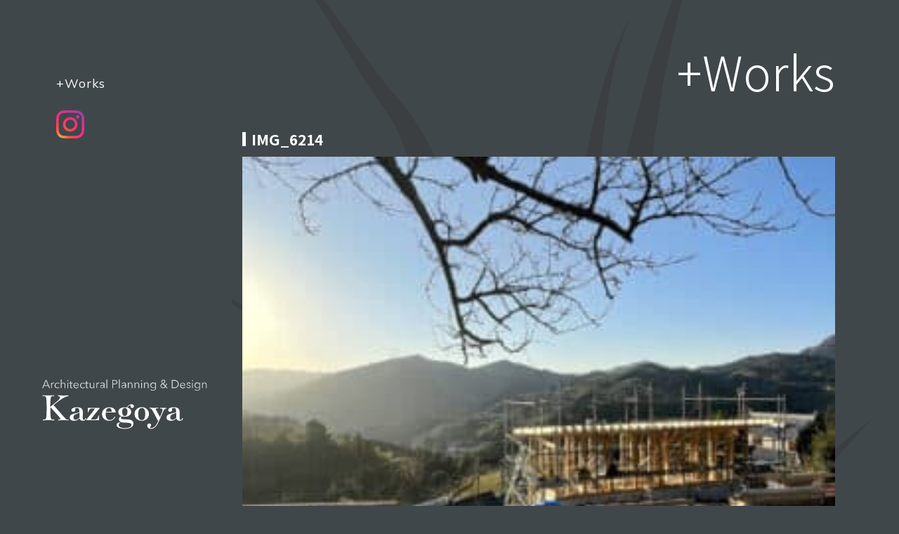

--- FILE ---
content_type: text/html; charset=UTF-8
request_url: https://kazegoya.net/koya-house/img_6214-2/
body_size: 7246
content:
<!DOCTYPE html>
<html lang="ja">
<head>
<meta charset="UTF-8">

	<meta charset="utf-8">
	<meta name="author" content="pixelhint.com">
	<meta name="description" content="できるだけ自然なものを使い、どこか懐かしく、気持ちの良い空間を設計したいと考えています。それぞれの想いを丁寧に汲み取り、できあがった時も、それから使いはじめてからも、満足していただける場所づくりをお手伝いさせていただきます。"/>
	<meta name="viewport" content="width=device-width, initial-scale=1.0, minimum-scale=1.0" />
		<link rel="stylesheet" href="https://kazegoya.net/wp-content/themes/kazegoya_theme/css/style_sub.css?v=20260118205303" type="text/css" />
	<link rel="shortcut icon" href="https://kazegoya.net/wp-content/themes/kazegoya_theme/img/favicon.ico">
<!-- Global site tag (gtag.js) - Google Analytics -->
<script async src="https://www.googletagmanager.com/gtag/js?id=UA-155740438-1"></script>
<script>
  window.dataLayer = window.dataLayer || [];
  function gtag(){dataLayer.push(arguments);}
  gtag('js', new Date());

  gtag('config', 'UA-155740438-1');
</script>
		<style>img:is([sizes="auto" i], [sizes^="auto," i]) { contain-intrinsic-size: 3000px 1500px }</style>
	
		<!-- All in One SEO 4.9.3 - aioseo.com -->
		<title>IMG_6214 | 建築デザイン室 Kazegoya｜愛媛県松山市の設計事務所 ｜フリーランス の女性設計士</title>
	<meta name="robots" content="max-image-preview:large" />
	<meta name="author" content="kazegoya"/>
	<link rel="canonical" href="https://kazegoya.net/koya-house/img_6214-2/" />
	<meta name="generator" content="All in One SEO (AIOSEO) 4.9.3" />
		<script type="application/ld+json" class="aioseo-schema">
			{"@context":"https:\/\/schema.org","@graph":[{"@type":"BreadcrumbList","@id":"https:\/\/kazegoya.net\/koya-house\/img_6214-2\/#breadcrumblist","itemListElement":[{"@type":"ListItem","@id":"https:\/\/kazegoya.net#listItem","position":1,"name":"\u30db\u30fc\u30e0","item":"https:\/\/kazegoya.net","nextItem":{"@type":"ListItem","@id":"https:\/\/kazegoya.net\/koya-house\/img_6214-2\/#listItem","name":"IMG_6214"}},{"@type":"ListItem","@id":"https:\/\/kazegoya.net\/koya-house\/img_6214-2\/#listItem","position":2,"name":"IMG_6214","previousItem":{"@type":"ListItem","@id":"https:\/\/kazegoya.net#listItem","name":"\u30db\u30fc\u30e0"}}]},{"@type":"ItemPage","@id":"https:\/\/kazegoya.net\/koya-house\/img_6214-2\/#itempage","url":"https:\/\/kazegoya.net\/koya-house\/img_6214-2\/","name":"IMG_6214 | \u5efa\u7bc9\u30c7\u30b6\u30a4\u30f3\u5ba4 Kazegoya\uff5c\u611b\u5a9b\u770c\u677e\u5c71\u5e02\u306e\u8a2d\u8a08\u4e8b\u52d9\u6240 \uff5c\u30d5\u30ea\u30fc\u30e9\u30f3\u30b9 \u306e\u5973\u6027\u8a2d\u8a08\u58eb","inLanguage":"ja","isPartOf":{"@id":"https:\/\/kazegoya.net\/#website"},"breadcrumb":{"@id":"https:\/\/kazegoya.net\/koya-house\/img_6214-2\/#breadcrumblist"},"author":{"@id":"https:\/\/kazegoya.net\/author\/kazegoya\/#author"},"creator":{"@id":"https:\/\/kazegoya.net\/author\/kazegoya\/#author"},"datePublished":"2023-01-15T12:23:37+09:00","dateModified":"2023-01-15T12:23:37+09:00"},{"@type":"Organization","@id":"https:\/\/kazegoya.net\/#organization","name":"\u5efa\u7bc9\u30c7\u30b6\u30a4\u30f3\u5ba4 Kazegoya\uff5c\u611b\u5a9b\u770c\u677e\u5c71\u5e02\u306e\u8a2d\u8a08\u4e8b\u52d9\u6240 \uff5c\u30d5\u30ea\u30fc\u30e9\u30f3\u30b9 \u306e\u5973\u6027\u8a2d\u8a08\u58eb","description":"\u611f\u52d5\u306e\u3042\u308b\u697d\u3057\u3044\u8a2d\u8a08\u3092\u5fc3\u639b\u3051\u3001\u8c4a\u304b\u3067\u7f8e\u3057\u3044 \u305d\u308c\u305e\u308c\u306e\u751f\u6d3b\u306b\u5408\u3063\u305f\u7a7a\u9593\u3065\u304f\u308a\u3092\u3054\u63d0\u6848\u3044\u305f\u3057\u307e\u3059\u3002","url":"https:\/\/kazegoya.net\/"},{"@type":"Person","@id":"https:\/\/kazegoya.net\/author\/kazegoya\/#author","url":"https:\/\/kazegoya.net\/author\/kazegoya\/","name":"kazegoya","image":{"@type":"ImageObject","@id":"https:\/\/kazegoya.net\/koya-house\/img_6214-2\/#authorImage","url":"https:\/\/secure.gravatar.com\/avatar\/111899b0014b63b389af99a6e23fabbe?s=96&d=mm&r=g","width":96,"height":96,"caption":"kazegoya"}},{"@type":"WebSite","@id":"https:\/\/kazegoya.net\/#website","url":"https:\/\/kazegoya.net\/","name":"\u5efa\u7bc9\u30c7\u30b6\u30a4\u30f3\u5ba4 Kazegoya\uff5c\u611b\u5a9b\u770c\u677e\u5c71\u5e02\u306e\u8a2d\u8a08\u4e8b\u52d9\u6240 \uff5c\u30d5\u30ea\u30fc\u30e9\u30f3\u30b9 \u306e\u5973\u6027\u8a2d\u8a08\u58eb","description":"\u611f\u52d5\u306e\u3042\u308b\u697d\u3057\u3044\u8a2d\u8a08\u3092\u5fc3\u639b\u3051\u3001\u8c4a\u304b\u3067\u7f8e\u3057\u3044 \u305d\u308c\u305e\u308c\u306e\u751f\u6d3b\u306b\u5408\u3063\u305f\u7a7a\u9593\u3065\u304f\u308a\u3092\u3054\u63d0\u6848\u3044\u305f\u3057\u307e\u3059\u3002","inLanguage":"ja","publisher":{"@id":"https:\/\/kazegoya.net\/#organization"}}]}
		</script>
		<!-- All in One SEO -->

<link rel='dns-prefetch' href='//www.googletagmanager.com' />
<script type="text/javascript">
/* <![CDATA[ */
window._wpemojiSettings = {"baseUrl":"https:\/\/s.w.org\/images\/core\/emoji\/15.0.3\/72x72\/","ext":".png","svgUrl":"https:\/\/s.w.org\/images\/core\/emoji\/15.0.3\/svg\/","svgExt":".svg","source":{"concatemoji":"https:\/\/kazegoya.net\/wp-includes\/js\/wp-emoji-release.min.js?ver=7162f1d64163534daf1e37a11758c75c"}};
/*! This file is auto-generated */
!function(i,n){var o,s,e;function c(e){try{var t={supportTests:e,timestamp:(new Date).valueOf()};sessionStorage.setItem(o,JSON.stringify(t))}catch(e){}}function p(e,t,n){e.clearRect(0,0,e.canvas.width,e.canvas.height),e.fillText(t,0,0);var t=new Uint32Array(e.getImageData(0,0,e.canvas.width,e.canvas.height).data),r=(e.clearRect(0,0,e.canvas.width,e.canvas.height),e.fillText(n,0,0),new Uint32Array(e.getImageData(0,0,e.canvas.width,e.canvas.height).data));return t.every(function(e,t){return e===r[t]})}function u(e,t,n){switch(t){case"flag":return n(e,"\ud83c\udff3\ufe0f\u200d\u26a7\ufe0f","\ud83c\udff3\ufe0f\u200b\u26a7\ufe0f")?!1:!n(e,"\ud83c\uddfa\ud83c\uddf3","\ud83c\uddfa\u200b\ud83c\uddf3")&&!n(e,"\ud83c\udff4\udb40\udc67\udb40\udc62\udb40\udc65\udb40\udc6e\udb40\udc67\udb40\udc7f","\ud83c\udff4\u200b\udb40\udc67\u200b\udb40\udc62\u200b\udb40\udc65\u200b\udb40\udc6e\u200b\udb40\udc67\u200b\udb40\udc7f");case"emoji":return!n(e,"\ud83d\udc26\u200d\u2b1b","\ud83d\udc26\u200b\u2b1b")}return!1}function f(e,t,n){var r="undefined"!=typeof WorkerGlobalScope&&self instanceof WorkerGlobalScope?new OffscreenCanvas(300,150):i.createElement("canvas"),a=r.getContext("2d",{willReadFrequently:!0}),o=(a.textBaseline="top",a.font="600 32px Arial",{});return e.forEach(function(e){o[e]=t(a,e,n)}),o}function t(e){var t=i.createElement("script");t.src=e,t.defer=!0,i.head.appendChild(t)}"undefined"!=typeof Promise&&(o="wpEmojiSettingsSupports",s=["flag","emoji"],n.supports={everything:!0,everythingExceptFlag:!0},e=new Promise(function(e){i.addEventListener("DOMContentLoaded",e,{once:!0})}),new Promise(function(t){var n=function(){try{var e=JSON.parse(sessionStorage.getItem(o));if("object"==typeof e&&"number"==typeof e.timestamp&&(new Date).valueOf()<e.timestamp+604800&&"object"==typeof e.supportTests)return e.supportTests}catch(e){}return null}();if(!n){if("undefined"!=typeof Worker&&"undefined"!=typeof OffscreenCanvas&&"undefined"!=typeof URL&&URL.createObjectURL&&"undefined"!=typeof Blob)try{var e="postMessage("+f.toString()+"("+[JSON.stringify(s),u.toString(),p.toString()].join(",")+"));",r=new Blob([e],{type:"text/javascript"}),a=new Worker(URL.createObjectURL(r),{name:"wpTestEmojiSupports"});return void(a.onmessage=function(e){c(n=e.data),a.terminate(),t(n)})}catch(e){}c(n=f(s,u,p))}t(n)}).then(function(e){for(var t in e)n.supports[t]=e[t],n.supports.everything=n.supports.everything&&n.supports[t],"flag"!==t&&(n.supports.everythingExceptFlag=n.supports.everythingExceptFlag&&n.supports[t]);n.supports.everythingExceptFlag=n.supports.everythingExceptFlag&&!n.supports.flag,n.DOMReady=!1,n.readyCallback=function(){n.DOMReady=!0}}).then(function(){return e}).then(function(){var e;n.supports.everything||(n.readyCallback(),(e=n.source||{}).concatemoji?t(e.concatemoji):e.wpemoji&&e.twemoji&&(t(e.twemoji),t(e.wpemoji)))}))}((window,document),window._wpemojiSettings);
/* ]]> */
</script>
<style id='wp-emoji-styles-inline-css' type='text/css'>

	img.wp-smiley, img.emoji {
		display: inline !important;
		border: none !important;
		box-shadow: none !important;
		height: 1em !important;
		width: 1em !important;
		margin: 0 0.07em !important;
		vertical-align: -0.1em !important;
		background: none !important;
		padding: 0 !important;
	}
</style>
<link rel='stylesheet' id='wp-block-library-css' href='https://kazegoya.net/wp-includes/css/dist/block-library/style.min.css?ver=7162f1d64163534daf1e37a11758c75c' type='text/css' media='all' />
<link rel='stylesheet' id='aioseo/css/src/vue/standalone/blocks/table-of-contents/global.scss-css' href='https://kazegoya.net/wp-content/plugins/all-in-one-seo-pack/dist/Lite/assets/css/table-of-contents/global.e90f6d47.css?ver=4.9.3' type='text/css' media='all' />
<style id='classic-theme-styles-inline-css' type='text/css'>
/*! This file is auto-generated */
.wp-block-button__link{color:#fff;background-color:#32373c;border-radius:9999px;box-shadow:none;text-decoration:none;padding:calc(.667em + 2px) calc(1.333em + 2px);font-size:1.125em}.wp-block-file__button{background:#32373c;color:#fff;text-decoration:none}
</style>
<style id='global-styles-inline-css' type='text/css'>
:root{--wp--preset--aspect-ratio--square: 1;--wp--preset--aspect-ratio--4-3: 4/3;--wp--preset--aspect-ratio--3-4: 3/4;--wp--preset--aspect-ratio--3-2: 3/2;--wp--preset--aspect-ratio--2-3: 2/3;--wp--preset--aspect-ratio--16-9: 16/9;--wp--preset--aspect-ratio--9-16: 9/16;--wp--preset--color--black: #000000;--wp--preset--color--cyan-bluish-gray: #abb8c3;--wp--preset--color--white: #ffffff;--wp--preset--color--pale-pink: #f78da7;--wp--preset--color--vivid-red: #cf2e2e;--wp--preset--color--luminous-vivid-orange: #ff6900;--wp--preset--color--luminous-vivid-amber: #fcb900;--wp--preset--color--light-green-cyan: #7bdcb5;--wp--preset--color--vivid-green-cyan: #00d084;--wp--preset--color--pale-cyan-blue: #8ed1fc;--wp--preset--color--vivid-cyan-blue: #0693e3;--wp--preset--color--vivid-purple: #9b51e0;--wp--preset--gradient--vivid-cyan-blue-to-vivid-purple: linear-gradient(135deg,rgba(6,147,227,1) 0%,rgb(155,81,224) 100%);--wp--preset--gradient--light-green-cyan-to-vivid-green-cyan: linear-gradient(135deg,rgb(122,220,180) 0%,rgb(0,208,130) 100%);--wp--preset--gradient--luminous-vivid-amber-to-luminous-vivid-orange: linear-gradient(135deg,rgba(252,185,0,1) 0%,rgba(255,105,0,1) 100%);--wp--preset--gradient--luminous-vivid-orange-to-vivid-red: linear-gradient(135deg,rgba(255,105,0,1) 0%,rgb(207,46,46) 100%);--wp--preset--gradient--very-light-gray-to-cyan-bluish-gray: linear-gradient(135deg,rgb(238,238,238) 0%,rgb(169,184,195) 100%);--wp--preset--gradient--cool-to-warm-spectrum: linear-gradient(135deg,rgb(74,234,220) 0%,rgb(151,120,209) 20%,rgb(207,42,186) 40%,rgb(238,44,130) 60%,rgb(251,105,98) 80%,rgb(254,248,76) 100%);--wp--preset--gradient--blush-light-purple: linear-gradient(135deg,rgb(255,206,236) 0%,rgb(152,150,240) 100%);--wp--preset--gradient--blush-bordeaux: linear-gradient(135deg,rgb(254,205,165) 0%,rgb(254,45,45) 50%,rgb(107,0,62) 100%);--wp--preset--gradient--luminous-dusk: linear-gradient(135deg,rgb(255,203,112) 0%,rgb(199,81,192) 50%,rgb(65,88,208) 100%);--wp--preset--gradient--pale-ocean: linear-gradient(135deg,rgb(255,245,203) 0%,rgb(182,227,212) 50%,rgb(51,167,181) 100%);--wp--preset--gradient--electric-grass: linear-gradient(135deg,rgb(202,248,128) 0%,rgb(113,206,126) 100%);--wp--preset--gradient--midnight: linear-gradient(135deg,rgb(2,3,129) 0%,rgb(40,116,252) 100%);--wp--preset--font-size--small: 13px;--wp--preset--font-size--medium: 20px;--wp--preset--font-size--large: 36px;--wp--preset--font-size--x-large: 42px;--wp--preset--spacing--20: 0.44rem;--wp--preset--spacing--30: 0.67rem;--wp--preset--spacing--40: 1rem;--wp--preset--spacing--50: 1.5rem;--wp--preset--spacing--60: 2.25rem;--wp--preset--spacing--70: 3.38rem;--wp--preset--spacing--80: 5.06rem;--wp--preset--shadow--natural: 6px 6px 9px rgba(0, 0, 0, 0.2);--wp--preset--shadow--deep: 12px 12px 50px rgba(0, 0, 0, 0.4);--wp--preset--shadow--sharp: 6px 6px 0px rgba(0, 0, 0, 0.2);--wp--preset--shadow--outlined: 6px 6px 0px -3px rgba(255, 255, 255, 1), 6px 6px rgba(0, 0, 0, 1);--wp--preset--shadow--crisp: 6px 6px 0px rgba(0, 0, 0, 1);}:where(.is-layout-flex){gap: 0.5em;}:where(.is-layout-grid){gap: 0.5em;}body .is-layout-flex{display: flex;}.is-layout-flex{flex-wrap: wrap;align-items: center;}.is-layout-flex > :is(*, div){margin: 0;}body .is-layout-grid{display: grid;}.is-layout-grid > :is(*, div){margin: 0;}:where(.wp-block-columns.is-layout-flex){gap: 2em;}:where(.wp-block-columns.is-layout-grid){gap: 2em;}:where(.wp-block-post-template.is-layout-flex){gap: 1.25em;}:where(.wp-block-post-template.is-layout-grid){gap: 1.25em;}.has-black-color{color: var(--wp--preset--color--black) !important;}.has-cyan-bluish-gray-color{color: var(--wp--preset--color--cyan-bluish-gray) !important;}.has-white-color{color: var(--wp--preset--color--white) !important;}.has-pale-pink-color{color: var(--wp--preset--color--pale-pink) !important;}.has-vivid-red-color{color: var(--wp--preset--color--vivid-red) !important;}.has-luminous-vivid-orange-color{color: var(--wp--preset--color--luminous-vivid-orange) !important;}.has-luminous-vivid-amber-color{color: var(--wp--preset--color--luminous-vivid-amber) !important;}.has-light-green-cyan-color{color: var(--wp--preset--color--light-green-cyan) !important;}.has-vivid-green-cyan-color{color: var(--wp--preset--color--vivid-green-cyan) !important;}.has-pale-cyan-blue-color{color: var(--wp--preset--color--pale-cyan-blue) !important;}.has-vivid-cyan-blue-color{color: var(--wp--preset--color--vivid-cyan-blue) !important;}.has-vivid-purple-color{color: var(--wp--preset--color--vivid-purple) !important;}.has-black-background-color{background-color: var(--wp--preset--color--black) !important;}.has-cyan-bluish-gray-background-color{background-color: var(--wp--preset--color--cyan-bluish-gray) !important;}.has-white-background-color{background-color: var(--wp--preset--color--white) !important;}.has-pale-pink-background-color{background-color: var(--wp--preset--color--pale-pink) !important;}.has-vivid-red-background-color{background-color: var(--wp--preset--color--vivid-red) !important;}.has-luminous-vivid-orange-background-color{background-color: var(--wp--preset--color--luminous-vivid-orange) !important;}.has-luminous-vivid-amber-background-color{background-color: var(--wp--preset--color--luminous-vivid-amber) !important;}.has-light-green-cyan-background-color{background-color: var(--wp--preset--color--light-green-cyan) !important;}.has-vivid-green-cyan-background-color{background-color: var(--wp--preset--color--vivid-green-cyan) !important;}.has-pale-cyan-blue-background-color{background-color: var(--wp--preset--color--pale-cyan-blue) !important;}.has-vivid-cyan-blue-background-color{background-color: var(--wp--preset--color--vivid-cyan-blue) !important;}.has-vivid-purple-background-color{background-color: var(--wp--preset--color--vivid-purple) !important;}.has-black-border-color{border-color: var(--wp--preset--color--black) !important;}.has-cyan-bluish-gray-border-color{border-color: var(--wp--preset--color--cyan-bluish-gray) !important;}.has-white-border-color{border-color: var(--wp--preset--color--white) !important;}.has-pale-pink-border-color{border-color: var(--wp--preset--color--pale-pink) !important;}.has-vivid-red-border-color{border-color: var(--wp--preset--color--vivid-red) !important;}.has-luminous-vivid-orange-border-color{border-color: var(--wp--preset--color--luminous-vivid-orange) !important;}.has-luminous-vivid-amber-border-color{border-color: var(--wp--preset--color--luminous-vivid-amber) !important;}.has-light-green-cyan-border-color{border-color: var(--wp--preset--color--light-green-cyan) !important;}.has-vivid-green-cyan-border-color{border-color: var(--wp--preset--color--vivid-green-cyan) !important;}.has-pale-cyan-blue-border-color{border-color: var(--wp--preset--color--pale-cyan-blue) !important;}.has-vivid-cyan-blue-border-color{border-color: var(--wp--preset--color--vivid-cyan-blue) !important;}.has-vivid-purple-border-color{border-color: var(--wp--preset--color--vivid-purple) !important;}.has-vivid-cyan-blue-to-vivid-purple-gradient-background{background: var(--wp--preset--gradient--vivid-cyan-blue-to-vivid-purple) !important;}.has-light-green-cyan-to-vivid-green-cyan-gradient-background{background: var(--wp--preset--gradient--light-green-cyan-to-vivid-green-cyan) !important;}.has-luminous-vivid-amber-to-luminous-vivid-orange-gradient-background{background: var(--wp--preset--gradient--luminous-vivid-amber-to-luminous-vivid-orange) !important;}.has-luminous-vivid-orange-to-vivid-red-gradient-background{background: var(--wp--preset--gradient--luminous-vivid-orange-to-vivid-red) !important;}.has-very-light-gray-to-cyan-bluish-gray-gradient-background{background: var(--wp--preset--gradient--very-light-gray-to-cyan-bluish-gray) !important;}.has-cool-to-warm-spectrum-gradient-background{background: var(--wp--preset--gradient--cool-to-warm-spectrum) !important;}.has-blush-light-purple-gradient-background{background: var(--wp--preset--gradient--blush-light-purple) !important;}.has-blush-bordeaux-gradient-background{background: var(--wp--preset--gradient--blush-bordeaux) !important;}.has-luminous-dusk-gradient-background{background: var(--wp--preset--gradient--luminous-dusk) !important;}.has-pale-ocean-gradient-background{background: var(--wp--preset--gradient--pale-ocean) !important;}.has-electric-grass-gradient-background{background: var(--wp--preset--gradient--electric-grass) !important;}.has-midnight-gradient-background{background: var(--wp--preset--gradient--midnight) !important;}.has-small-font-size{font-size: var(--wp--preset--font-size--small) !important;}.has-medium-font-size{font-size: var(--wp--preset--font-size--medium) !important;}.has-large-font-size{font-size: var(--wp--preset--font-size--large) !important;}.has-x-large-font-size{font-size: var(--wp--preset--font-size--x-large) !important;}
:where(.wp-block-post-template.is-layout-flex){gap: 1.25em;}:where(.wp-block-post-template.is-layout-grid){gap: 1.25em;}
:where(.wp-block-columns.is-layout-flex){gap: 2em;}:where(.wp-block-columns.is-layout-grid){gap: 2em;}
:root :where(.wp-block-pullquote){font-size: 1.5em;line-height: 1.6;}
</style>
<link rel='stylesheet' id='responsive-lightbox-nivo-css' href='https://kazegoya.net/wp-content/plugins/responsive-lightbox/assets/nivo/nivo-lightbox.min.css?ver=1.3.1' type='text/css' media='all' />
<link rel='stylesheet' id='responsive-lightbox-nivo-default-css' href='https://kazegoya.net/wp-content/plugins/responsive-lightbox/assets/nivo/themes/default/default.css?ver=1.3.1' type='text/css' media='all' />
<script type="text/javascript" src="https://kazegoya.net/wp-includes/js/jquery/jquery.min.js?ver=3.7.1" id="jquery-core-js"></script>
<script type="text/javascript" src="https://kazegoya.net/wp-includes/js/jquery/jquery-migrate.min.js?ver=3.4.1" id="jquery-migrate-js"></script>
<script type="text/javascript" src="https://kazegoya.net/wp-content/plugins/responsive-lightbox/assets/dompurify/purify.min.js?ver=3.3.1" id="dompurify-js"></script>
<script type="text/javascript" id="responsive-lightbox-sanitizer-js-before">
/* <![CDATA[ */
window.RLG = window.RLG || {}; window.RLG.sanitizeAllowedHosts = ["youtube.com","www.youtube.com","youtu.be","vimeo.com","player.vimeo.com"];
/* ]]> */
</script>
<script type="text/javascript" src="https://kazegoya.net/wp-content/plugins/responsive-lightbox/js/sanitizer.js?ver=2.6.1" id="responsive-lightbox-sanitizer-js"></script>
<script type="text/javascript" src="https://kazegoya.net/wp-content/plugins/responsive-lightbox/assets/nivo/nivo-lightbox.min.js?ver=1.3.1" id="responsive-lightbox-nivo-js"></script>
<script type="text/javascript" src="https://kazegoya.net/wp-includes/js/underscore.min.js?ver=1.13.7" id="underscore-js"></script>
<script type="text/javascript" src="https://kazegoya.net/wp-content/plugins/responsive-lightbox/assets/infinitescroll/infinite-scroll.pkgd.min.js?ver=4.0.1" id="responsive-lightbox-infinite-scroll-js"></script>
<script type="text/javascript" id="responsive-lightbox-js-before">
/* <![CDATA[ */
var rlArgs = {"script":"nivo","selector":"lightbox","customEvents":"","activeGalleries":false,"effect":"fade","clickOverlayToClose":true,"keyboardNav":true,"errorMessage":"The requested content cannot be loaded. Please try again later.","woocommerce_gallery":false,"ajaxurl":"https:\/\/kazegoya.net\/wp-admin\/admin-ajax.php","nonce":"d207bf88b6","preview":false,"postId":2040,"scriptExtension":false};
/* ]]> */
</script>
<script type="text/javascript" src="https://kazegoya.net/wp-content/plugins/responsive-lightbox/js/front.js?ver=2.6.1" id="responsive-lightbox-js"></script>

<!-- Site Kit によって追加された Google タグ（gtag.js）スニペット -->
<!-- Google アナリティクス スニペット (Site Kit が追加) -->
<script type="text/javascript" src="https://www.googletagmanager.com/gtag/js?id=GT-NB399XNS" id="google_gtagjs-js" async></script>
<script type="text/javascript" id="google_gtagjs-js-after">
/* <![CDATA[ */
window.dataLayer = window.dataLayer || [];function gtag(){dataLayer.push(arguments);}
gtag("set","linker",{"domains":["kazegoya.net"]});
gtag("js", new Date());
gtag("set", "developer_id.dZTNiMT", true);
gtag("config", "GT-NB399XNS");
/* ]]> */
</script>
<link rel="https://api.w.org/" href="https://kazegoya.net/wp-json/" /><link rel="alternate" title="JSON" type="application/json" href="https://kazegoya.net/wp-json/wp/v2/media/2040" /><link rel="alternate" title="oEmbed (JSON)" type="application/json+oembed" href="https://kazegoya.net/wp-json/oembed/1.0/embed?url=https%3A%2F%2Fkazegoya.net%2Fkoya-house%2Fimg_6214-2%2F" />
<link rel="alternate" title="oEmbed (XML)" type="text/xml+oembed" href="https://kazegoya.net/wp-json/oembed/1.0/embed?url=https%3A%2F%2Fkazegoya.net%2Fkoya-house%2Fimg_6214-2%2F&#038;format=xml" />
<meta name="generator" content="Site Kit by Google 1.170.0" /></head>
<body data-rsssl=1>
	<header class="js-matchHeigtht">
		<div id="menu_icon"></div>
		<nav>
			<ul>
				<li><a href="https://kazegoya.net/works/">+Works</a></li>
				<!--<li><a href="https://kazegoya.net/plofile/">+Plofile</a></li>
				<li><a href="https://kazegoya.net/flow/">+Flow</a></li>
				<li><a href="https://kazegoya.net/access/">+Access</a></li>
				<li><a href="https://kazegoya.net/contact/">+Contact</a></li>-->
				<li><a href="https://www.instagram.com/kazegoya/" target="_blank"><img src="https://kazegoya.net/wp-content/themes/kazegoya_theme/img/insta.svg" alt="インスタグラム"></a></li>
			</ul>
		</nav><!-- end navigation menu -->
		
		<div class="logo">
		<a href="https://kazegoya.net/"><img src="https://kazegoya.net/wp-content/themes/kazegoya_theme/img/logo.svg" title="建築デザイン室 Kazegoya" alt="建築デザイン室 Kazegoya"></a>
        </div><!-- end logo -->
</header><!-- end header -->

	<section class="main clearfix">
	<div id="work2" class="bg_wrap">
    <div class="cont_wrap">
	

	<div class="container">
       <h2>+Works</h2>
        
<!-- コンテンツ-->
<div class="work_cont_wrap">
	<h3>IMG_6214</h3>

	<div class="work_cont">
		<p class="attachment"><a href="https://kazegoya.net/wp-content/uploads/2023/01/IMG_6214.jpg" data-rel="lightbox-image-0" data-rl_title="" data-rl_caption="" title=""><img fetchpriority="high" decoding="async" width="300" height="300" src="https://kazegoya.net/wp-content/uploads/2023/01/IMG_6214-300x300.jpg" class="attachment-medium size-medium" alt="" srcset="https://kazegoya.net/wp-content/uploads/2023/01/IMG_6214-300x300.jpg 300w, https://kazegoya.net/wp-content/uploads/2023/01/IMG_6214-1024x1024.jpg 1024w, https://kazegoya.net/wp-content/uploads/2023/01/IMG_6214-150x150.jpg 150w, https://kazegoya.net/wp-content/uploads/2023/01/IMG_6214-768x768.jpg 768w, https://kazegoya.net/wp-content/uploads/2023/01/IMG_6214.jpg 1350w" sizes="(max-width: 300px) 100vw, 300px" /></a></p>
	</div>

</div>
<!-- コンテンツEND-->
	
 
	</div>
	</div>
	</div>
	</section>
	

<footer class="clearfix">
    &copy; Architectual Planning ＆ Design Kazegoya 2019
</footer>
    <script type="text/javascript" src="https://kazegoya.net/wp-content/themes/kazegoya_theme/js/jquery.js"></script>
    <script type="text/javascript" src="https://kazegoya.net/wp-content/themes/kazegoya_theme/js/main.js"></script>
	<script src="https://kazegoya.net/wp-content/themes/kazegoya_theme/js/bootstrap.min.js"></script>
    <script src="https://kazegoya.net/wp-content/themes/kazegoya_theme/js/wow.min.js"></script>
    <script>
        new WOW().init();
    </script>
<script src="https://code.jquery.com/jquery-3.3.1.js"></script>

<script>
$(window).on('load resize', function(){
    var imgWidth = $(".item img").width();
    var imgheight = (imgWidth*1);
    $(".item img").css('height',imgheight);
});
</script>
</body>
</html>


--- FILE ---
content_type: text/css
request_url: https://kazegoya.net/wp-content/themes/kazegoya_theme/css/style_sub.css?v=20260118205303
body_size: 4810
content:
/* prefixed by https://autoprefixer.github.io (PostCSS: v7.0.23, autoprefixer: v9.7.3) */

@import url('reset.css');
@import url('animate.css');
@import url('style_set.css');
@import url('bootstrap-grid.min.css');
@import url('https://fonts.googleapis.com/css?family=Muli&display=swap');
@import url('https://fonts.googleapis.com/css?family=Noto+Sans+JP:300,700&display=swap');


body{ background:#40474A; color:#fff; font-family: 'Noto Sans JP', sans-serif; font-weight: 300;min-height: 100vh; position: relative;}

.clear {clear: both;}
.clearfix:before, 
.clearfix:after{ content:""; display:table}

a {color:#51bfaa;}
a:hover {color:#359d89; text-decoration: none;}

.mincho {font-family:'Hiragino Mincho W2 JIS2004','Yu Mincho',serif; }

/**ヘッダー****************************************************************************/

header ul.social li a, 
.main .work a .caption, 
header nav ul li a{ transition:all .1s linear; -webkit-transition:all .1s linear; -moz-transition:all .1s linear; -o-transition:all .1s linear}

.close_menu{ background-position:-41px 0!important}

.pc{ display:block !important}
.sp{ display:none !important}
.tab{ display:none !important}

@media (min-width:992px){
 header{ display:block; position:fixed; top:0; left:0; width:330px; padding:0 0 0 60px; background:#40474A; float:left; overflow:hidden; z-index:9999; height: 100vh !important; min-height: 600px;}
 header .logo{ position:absolute; bottom:15%}
 header .logo img {margin-right: 25px; max-width:260px;}
 header nav ul{ display:block; overflow:hidden; margin-top:110px; list-style:none}
 header nav ul li{ display:block; margin-bottom:30px; margin-left:20px; font-family: 'Muli', sans-serif;}
 header nav ul li a{ font-size:1.1em; text-decoration:none; letter-spacing:1px; color:#fff}
 #menu_icon,.close_menu{ display:none}
}

@media (max-width:991px){
header{ display:block; width:100%; padding:0; position:fixed; z-index:999; background-color:#40474A; height:90px; border-bottom: 1px solid rgba(255, 255, 255, 0.53);}
header .logo{ margin:18px 0 0 10px; width: 210px; float:left}
header #menu_icon, 
header .close_menu{ float:right; margin:25px 25px 0 0}
header nav{ width:100%; position:absolute; top:90px; left:0; z-index:9999}
header nav ul{ list-style:none; display:none; position:relative}
header nav ul li a{ display:block; width:100%; padding:15px 0; text-align:center; color:#454545;
font-size:13px; text-decoration:none; border-top:1px solid #f7f5f5; background:#fff}
header nav ul li a:active{ background:#f7f5f5}

#menu_icon, .close_menu, .show_menu{ display:block}

.pc{ display:none !important}
.sp{ display:block !important}
.tab{ display:none !important}
}

@media all and (min-width:576px) and (max-width:991px){
 .pc{ display:none !important}
 .sp{ display:none !important}
 .tab{ display:block !important}
}

#menu_icon, .close_menu{ float:right; margin-right:40px; width:40px; height:40px; cursor:pointer; background:url('../img/men_icons.svg') no-repeat}
#menu_icon{ background-position:0 0}

/**TOP右半分****************************************************************************/

.main{ width:100%; -webkit-box-sizing:border-box; box-sizing:border-box; position:relative; z-index:55; clear:both; padding:0 0 0 330px; }
.cont_wrap p {line-height: 1.85em;}

@media (max-width:991px){ 
.main{ width:100%; padding:0; position:initial; }
.cont_wrap {margin-top: 90px; }
   
}


/**フッター****************************************************************************/
footer {height:40px; background-color:#1C2427; color:#fff; text-align: center; padding: 12px; font-family:'Hiragino Mincho W2 JIS2004','Yu Mincho',serif; font-size: 0.9em; position: absolute; bottom: 0; z-index: 10000; width: 100%;}

/**下階層背景ー****************************************************************************/
.bg_wrap {min-height: 100vh; padding-bottom: 100px;}
#flow {background:url('../img/bg_wrap01.svg') no-repeat top right; background-position:100% 120px;}
#prof{background:url('../img/bg_wrap02.svg') no-repeat top right; background-position:100% 100%;}
#work{background:url('../img/bg_wrap03.svg') no-repeat top right; background-position:100% 100%;}
#work2{background:url('../img/bg_wrap07.svg') no-repeat top right; background-position:150% 100%;}
#access{background:url('../img/bg_wrap04.svg') no-repeat top right; background-position:100% 50px;}
#contact{background:url('../img/bg_wrap06.svg') no-repeat top right; background-position:100% 100%;}

/*テーブル共通****************************************************************************/
.table-sp{ color:#FFF; margin:0 auto; border-collapse:collapse; border-spacing:0; line-height:1.6em; font-size: 0.95em;}
.table-sp th{ text-align:left; padding:13px; width:25%; white-space:nowrap; font-weight: 300; vertical-align: middle;}
.table-sp td{ text-align:left; padding:10px}
.table-sp tr{ border-bottom:1px solid rgba(255, 255, 255, 0.5)}
.table-sp tr:first-child{ border-top:1px solid rgba(255, 255, 255, 0.5)}

@media screen and (max-width:991px){ .rec_inner{ margin:0}
 .table-sp {width: 100%}
 .table-sp, 
 .table-sp tbody, 
 .table-sp thead, 
 .table-sp tr, 
 .table-sp td, 
 .table-sp th{ display:block; text-align:left}
 .table-sp{ font-size:1em !important}
 .table-sp th{ padding:5px 10px; width:auto; border-bottom:1px dotted rgba(255, 255, 255, 0.53);  }
 .table-sp td{ border:none; padding:10px}
}


/*プロフィール****************************************************************************/
.prof-p {max-width: 860px; padding: 50px 0; margin: 0 auto}
.prof-p .name {text-align: left; }
.prof-p .name img {top:100px; left:60px; position: relative; width:70px}
.prof-p .photo {position: relative; margin: 0 auto 20px; text-align: right; width:100%; padding-top: 40px;
background:url('../img/shinoka01.svg') no-repeat left; background-position:30% 0%; }
.prof-p .photo img {max-width: 75%; }
.prof-p .p_sign {position: absolute; left: 15px; bottom: 20px; z-index:3}

.prof_p img {margin-bottom: 10px;}
.prof_wrap {max-width: 860px; margin: 0 auto}
.prof_tb span { margin-left: 0.7em;}

.table-fl {width: 100%;}
.table-fl .thead {border-bottom: 2px solid #fff; }
.table-fl tr {border-bottom: 1px solid rgba(255, 255, 255, 0.48);}
.table-fl th {padding: 10px;}
.table-fl .label{padding: 10px}

@media screen and (max-width: 768px) {
.grid-prof {-ms-grid-columns: 1fr;grid-template-columns: 1fr;}

  .table-fl {width: 100%; margin-bottom: 50px; border-top: 2px solid #fff; margin-top: 20px;} 
  .table-fl .thead {display: none;}
  .table-fl tr {width: 100%; border-bottom: 2px solid #fff; }
  .table-fl td {display: block; text-align: right; width: 100%; padding: 10px;}
  .table-fl td:first-child {color: #fff; font-weight: bold; text-align: center;}
  .table-fl td:before {content: attr(data-label); float: left; font-weight: bold; margin-right: 10px;}
  .table-fl .label {border-bottom: 1px dotted #fff;}

.grid_shinoka {
  display: -ms-grid;
  display: grid;
    -ms-grid-columns: 1fr ;
    grid-template-columns: 1fr ;}

.grid_shinoka .name {display: none;}

}
@media screen and (max-width:991px){
    .tabnon {display: none}
}

@media screen and (max-width:1200px){
.grid-prof {-ms-grid-columns: 1fr;grid-template-columns: 1fr;}
.prof_p img {max-width: 33.33333%; padding: 3px;}
}

/*アクセスマップ****************************************************************************/
.map_wrap {margin-left: 30px; }
.main_map {width:100%; height:650px;}
.map_address {background-color: rgba(255, 255, 255, 0.1); height:10vh; padding:15px;}

.grid_map {
  display: -ms-grid;
  display: grid;
  -ms-grid-columns: 2fr 1fr 1fr;
  grid-template-columns: 2fr 1fr 1fr;
  -ms-grid-rows: 1fr;
  grid-template-rows: 1fr;
}

.grid_map > *:nth-child(1) { -ms-grid-row:1; -ms-grid-column:1;
}

.grid_map > *:nth-child(2) { -ms-grid-row:1; -ms-grid-column:2;
}

.grid_map > *:nth-child(3) { -ms-grid-row:1; -ms-grid-column:3;
}

.grid_p {
  display: -ms-grid;
  display: grid;
  -ms-grid-columns: 250px 8px 250px 8px 1fr;
  grid-template-columns: 250px 250px 1fr;
  -ms-grid-rows: 1fr;
  grid-template-rows: 1fr;
  grid-gap: 8px;
  margin-top: 30px;
}

.grid_p > *:nth-child(1) { -ms-grid-row:1; -ms-grid-column:1;
}

.grid_p > *:nth-child(2) { -ms-grid-row:1; -ms-grid-column:3;
}

.grid_p > *:nth-child(3) { -ms-grid-row:1; -ms-grid-column:5;
}

.grid_p h4 {margin-bottom: 10px; font-size: 1.2em; border-bottom: 1px solid #afafaf; padding-bottom: 10px;}
.grid_p p {line-height: 1.6em;}
.grid_p .cont {padding: 15px;}

.grid_map {padding: 0 0 0px;background:url('../img/access_line.svg') no-repeat  right; background-position:90% 0%; }
.grid_map img {width:100%;}

.add01 {background-color: #fff; color:#404040; margin: 65px 0 235px -85px; padding:40px; z-index: 9999;  display: -webkit-box;  display: -ms-flexbox;  display: flex;
  -webkit-box-pack: center;
  -ms-flex-pack: center;
  justify-content: center; -webkit-box-align: center; -ms-flex-align: center; align-items: center;background-color: #eaeaea;border: 12px solid #FFF;
  -webkit-box-sizing:border-box;
  box-sizing:border-box;}

.add01 .name {font-size: 1.2em; font-weight: bold; margin-bottom: 8px;}
.add01 p {line-height: 1.5em; font-size: 0.85em;}
.photo2 {margin: 205px 35px 75px -155px; z-index: 0;}
.entrance {display: none;}
.grid_map2 {margin-top: 35px;
  display: -ms-grid;
  display: grid;
  -ms-grid-columns: 1fr 1fr 1fr 1fr 1fr 1fr;
  grid-template-columns: 1fr 1fr 1fr 1fr 1fr 1fr;
  -ms-grid-rows: 1fr;
  grid-template-rows: 1fr;
}
.grid_map2 > *:nth-child(1) { -ms-grid-row:1; -ms-grid-column:1;
}
.grid_map2 > *:nth-child(2) { -ms-grid-row:1; -ms-grid-column:2;
}
.grid_map2 > *:nth-child(3) { -ms-grid-row:1; -ms-grid-column:3;
}
.grid_map2 > *:nth-child(4) { -ms-grid-row:1; -ms-grid-column:4;
}
.grid_map2 > *:nth-child(5) { -ms-grid-row:1; -ms-grid-column:5;
}
.grid_map2 > *:nth-child(6) { -ms-grid-row:1; -ms-grid-column:6;
}

@media screen and (max-width:768px){ 
.grid_map {-ms-grid-columns: 1fr ;grid-template-columns: 1fr ;}
.add01 {margin: 15px; padding:20px 15px;}
.photo2 {margin: 0 15px 15px;}
.grid_p {-ms-grid-columns: 1fr ;grid-template-columns: 1fr ; padding: 15px;}
.entrance {display: block; margin-top: 8px;}    
}

@media screen and (max-width:991px){ 
    .map_wrap {margin-left: 0px; }
    .main_map {width:100%; height:65vh;}



.grid_map2 {
  display: -ms-grid;
  display: grid;
  -ms-grid-columns: 1fr 1fr 1fr ;
  grid-template-columns: 1fr 1fr 1fr ;
}

}


/*ワークフロー****************************************************************************/
.flow_tl {display: -webkit-box;display: -ms-flexbox;display: flex; border:1px solid #bee8df; border-left: 9px solid #bee8df; max-width:860px; margin: 0 auto; background-color: #40474A}
.flow_tl .no {width: 15%;}
.flow_tl .no img {padding: 15px 0 15px 15px;}
.flow_tl .no div {display: -webkit-box;display: -ms-flexbox;display: flex; -webkit-box-pack: center; -ms-flex-pack: center; justify-content: center; -webkit-box-align: center; -ms-flex-align: center; align-items: center; height:100%;}
.flow_tl .tl_cont{width: 100%; padding:15px; display: -webkit-box; display: -ms-flexbox; display: flex; -webkit-box-align: center; -ms-flex-align: center; align-items: center;}
.flow_tl .tl_cont p {font-size: 0.85em; line-height: 1.5em;}
.flow_tl h3 {font-size: 1.15em; margin: 5px 0 7px;}
.tl_arrow {text-align: center; margin: 15px 0;}

.flow-t {font-size: 1.5em; font-weight: normal; margin-bottom: 20px;}
.flow-s {font-size: 0.9em;}

.grid_flow {
  display: -ms-grid;
  display: grid;
  -ms-grid-columns: 3fr 15px 2fr;
  grid-template-columns: 3fr 2fr;
  -ms-grid-rows: 1fr;
  grid-template-rows: 1fr;
  grid-gap: 15px;
  max-width: 860px; 
  margin: 45px auto 0;
}

.grid_flow > *:nth-child(1) { -ms-grid-row:1; -ms-grid-column:1;
}

.grid_flow > *:nth-child(2) { -ms-grid-row:1; -ms-grid-column:3;
}

.flow_last {
    max-width: 860px; 
  margin: 30px auto 0;
}
@media screen and (max-width:768px){ 
    .flow_tl {display: block; border-left: 1px solid #bee8df; }
    .flow_tl .no {text-align: center; width: 100%; border-bottom:1px solid #bee8df;}
    .flow_tl .no img {padding: 10px; width:60px;}
.grid_flow {-ms-grid-columns: 1fr;grid-template-columns: 1fr;}
}

/*ワークス下階層*/

.work_cont_wrap { margin: 0 auto}
.work_cont_wrap h3{padding:0 8px; margin-bottom:15px; font-size:1.3em; border-left: 5px solid #fff; font-weight: }
/*.work_cont_wrap h3{text-align: center; border-bottom:1px dotted #fff; border-top:1px dotted #fff; padding:8px 0; margin-bottom:5px; font-size:1.4em; font-weight: ;}*/
.work_cont_wrap .date {font-size: 0.75em; margin-bottom: 2em;}
.work_cont_wrap .date span {margin-left: 0.8em; background-color: #fff; color:#40474A; padding:1px 4px; border-radius: 2px;font-size: 0.9em;}
.work_cont {margin-bottom: 50px;}
.work_cont img {width: 100%; height:auto;}
.work_cont p {margin-bottom: 1.3em; font-size: 0.9em;}
.wp-block-gallery ul {margin: 20px 0}
/*WORKS****************************************************************************/

figure.snip1212 {
  font-family: Arial, sans-serif;
  color: #fff;
  position: relative;
  overflow: hidden;
  color: #000;
}

figure.snip1212 * {
  -webkit-box-sizing: border-box;
  box-sizing: border-box;
  -webkit-transition: all 0.35s ease;
  transition: all 0.35s ease;
}
figure.snip1212 img {margin-bottom: -3px}
figure.snip1212 figcaption {
  position: absolute;
  bottom: 0px;
  left: 0;
  width: 100%;
  z-index: 1;
  -webkit-transform: translateY(200%);
      transform: translateY(200%);
}

figure.snip1212 h3 {
  margin: 10px ;
  width: 100%;
}

figure.snip1212 h3 {
  color: #fff;
  position: absolute;
  bottom: 100%;
  display: inline-block;
  font-weight: normal;
}

figure.snip1212 .p_wrap {
  background: rgba(255, 255, 255, 0.9);
  text-align: right;
  bottom: 0;
  font-size: 0.8em;
  font-weight: 500;
  padding: 15px;
      /*margin-top: -3px*/
}
figure.snip1212 .p_wrap p {line-height: 1.3em}

figure.snip1212 a {
  left: 0;
  right: 0;
  top: 0;
  bottom: 0;
  position: absolute;
  z-index: 1;
}

figure.snip1212:hover img,
figure.snip1212.hover img {
  opacity: 0.4;
}

figure.snip1212:hover figcaption,
figure.snip1212.hover figcaption {
  -webkit-transform: translateY(0);
      transform: translateY(0);
}


/* Controls
---------------------------------------------------------------------- */
*,
*:before,
*:after {
    -webkit-box-sizing: border-box;
    box-sizing: border-box;
}


.work_box {text-align: justify;}

/* Target Elements
---------------------------------------------------------------------- */

.mix,
.gap {
    display: inline-block;
    vertical-align: top;
}

.mix {
    margin-bottom: 0px;
    position: relative;
}

.mix img {
width:100%; height: auto;
-o-object-fit: cover;
object-fit: cover;
}

.mix:before {
    content: '';
    display: inline-block;
    padding:0;
}


/* Grid Breakpoints
---------------------------------------------------------------------- */
.items {
  display: -webkit-box;
  display: -ms-flexbox;
  display: flex;
  -ms-flex-wrap: wrap;
  flex-wrap: wrap;
  -webkit-box-pack: justify;
  -ms-flex-pack: justify;
  justify-content: space-between;
margin-bottom: 0;
}

/* 2 Columns */
    .items .item,.items .gap {width: 49%; margin-bottom: -8px;}
    .mix,.gap {width: calc(100%/2 - (((2 - 1) * 1rem) / 2));}

/* 3 Columns */
@media screen and (min-width: 576px) {
    .items .item,.items .gap {width: 24.3%; margin-bottom: -9px;}
    .mix,.gap {width: calc(100%/3 - (((3 - 1) * 1rem) / 3));}
}

/* 4 Columns */
@media screen and (min-width: 1200px) {
        .items .item,.items .gap {width: 19.5%; margin-bottom: -10px;}
    .mix,.gap {width: calc(100%/4 - (((4 - 1) * 1rem) / 5));}
}


/*コンタクトフォーム#40474A*/
.form_table {width:100%; margin-top: 40px;}
.form_table td { padding: 10px 15px 0 0;}

.contuct_cont {font-size: 0.9em; margin-top: 40px;}
.contuct_cont .name {font-size: 1em; line-height: 1.8em; margin-bottom: 5px;}

@media screen and (min-width:768px){
.cp_iptxt {	position: relative;	width: 100%; margin: 10px 0 }
.cp_iptxt input[type='text']{font: 15px/24px sans-serif; -webkit-box-sizing: border-box; box-sizing: border-box; width: 100%; letter-spacing: 1px; padding-left: 5em; color:#fff;}
.cp_iptxt textarea {font: 15px/24px sans-serif; -webkit-box-sizing: border-box; box-sizing: border-box; width: 100%; letter-spacing: 1px; padding-top: 2em; color:#fff;}
.cp_iptxt input[type='text']:focus,textarea:focus {outline: none;}
textarea {width:100%;color:#fff;}
.cp_iptxt .form-sp {display: none;}

.ef {padding: 4px 0; border: 0;	border-bottom: 1px solid #c7ded6; background-color: transparent;}
.ef ~ .focus_line {	position: absolute;	bottom: 16px; left: 0;	width: 0; height: 2px; -webkit-transition: 0.4s; transition: 0.4s; background-color: #e85156;}
.ef:focus ~ .focus_line,.cp_iptxt.ef ~ .focus_line {width: 100%; -webkit-transition: 0.4s; transition: 0.4s;}
.ef ~ label {position: absolute; z-index: -1; top: 5px;	left: 0; width: 100%; -webkit-transition: 0.3s; transition: 0.3s;	letter-spacing: 0.5px; color: #80e5c2;}
.ef:focus ~ label, .cp_iptxt.ef ~ label {font-size: 12px; top: -16px; -webkit-transition: 0.3s; transition: 0.3s;	color: #e85156;}
}
/* safari */
@media screen and (-webkit-min-device-pixel-ratio: 0) {
    _::-webkit-full-page-media, _:future, :root 
    .ef ~ .focus_line {	bottom: 1px;}
    }

@media screen and (max-width:768px){ 
.form_table {margin-top: 15px;}
.form_table td { width:100%; display: block; padding: 10px 0 0 0;}
.cp_iptxt label {display: none}
.cp_iptxt .form-sp {display: block; margin: 8px 0; color: #80e5c2;}
.form_table input[type='text'],.form_table textarea {width: 100%;}
.form_table textarea {height: 5rem}
}

/*確認画面用*/
.mw_wp_form_preview td {display: block;width:100%; }
.mw_wp_form_preview .cp_iptxt {	position: relative;	width: 100%; margin: 0; line-height: 1.5em; border-bottom: dotted 1px #c7ded6; padding-bottom: 10px;}
.mw_wp_form_preview .cp_iptxt label {display: none}
.mw_wp_form_preview .cp_iptxt .form-sp {display: block; color: #80e5c2; font-size: 0.8em; }

@media screen and (max-width:768px){ 
.mw_wp_form_preview .cp_iptxt .form-sp {color: #80e5c2; font-size: 0.8em; margin: 0; }
}

/*下階層共通****************************************************************************/
.container  {width: 80%; margin: 0 15% 0 5%; max-width: 1200px; }
.cont_wrap h2 {font-size: 4.2em; font-weight: 300; text-align: right; padding:1em 0 0.8em 1em;}
.w80 {max-width: 860px; margin: 0 auto;}

@media screen and (max-width:991px){
    .container{width: 100%; margin: 0 auto !important; }
}

@media screen and (max-width:991px){ 
.cont_wrap h2 {font-size: 2.5em; font-weight: 300; text-align: right; padding:20px 0 30px;}
}

@media screen and (max-width:1500px){
.container  {width: 92%; margin: 0 8% 0 0%;}
}

/*.cont_wrap h2 {font-size: 5em; font-weight: 300; text-align: right; border-bottom: 1px solid rgba(255, 255, 255, 0.46); padding:15px 25px 10px 25px; margin-bottom: 0.8em}*/

--- FILE ---
content_type: image/svg+xml
request_url: https://kazegoya.net/wp-content/themes/kazegoya_theme/img/bg_wrap07.svg
body_size: 1624
content:
<svg enable-background="new 0 0 1026.6 1361" height="1361" viewBox="0 0 1026.6 1361" width="1026.6" xmlns="http://www.w3.org/2000/svg"><path d="m864.6 869.6c-27.3 22.6-54.2 45.7-78.7 71-23.9 24-45.2 50.5-66.4 77.1 9-38.3 19.3-76.2 32.5-113.3 6-18.5 12.5-36.8 18.9-55.1l17.4-55.3c10.9-37.1 20.3-74.6 30.3-112.1 10.5-37.3 23-74 38.5-109.5 7.9-17.6 15.5-35.6 25.6-52 8.7-17.6 21.1-32.3 33-48-57.9 53.9-92.8 127.5-127.9 197.8-17.4 35.6-33.7 71.9-45.5 109.5-12.8 37.4-20.4 76.2-27.8 114.9-7 38.8-14.1 77.4-22.5 115.7-3.5 18-6.9 36-10.2 54-12.4 14.8-25.1 29.5-37.8 44 .7-30.9 1.6-61.8 2.8-92.7 5.4-114.9 10.3-229.9 26.8-343.7l12.4-85.2 11.3-85.1 19.9-170.6 13.4-84.9 18.9-83.8c7.3-27.7 16.3-54.9 24.5-82.5 9.6-27 21.6-53.1 32.3-80-58.5 100.1-92.3 212.9-121.3 325-30.5 112.3-46.4 228-49.8 343.8-4.4 115.7-11 230.9-13 346.4-.9 40.3-1.3 80.5-1.8 120.8-1.6 1.8-3.2 3.7-4.8 5.5-.4-27.7-1-55.5-1.1-83.3l1-151.2c.3-50.4 2.6-100.8 6.9-151 3.9-50.2 8.2-100.4 10.1-150.5 2.3-50.1 2.2-100.4 3.1-150.6 1.2-50.3 4.9-100.4 11.5-150.1 6.7-49.6 15.8-99.4 36.6-145.6-25.4 43.9-40 93.5-51.9 142.8-11.7 49.5-20.6 99.6-29 149.9-8.6 50.2-15.4 100.7-18.4 151.4-3.5 50.7-2.2 101.4-.7 152.1 4.4 101.3 2.8 202.3 6 303.4.7 36.8 1.7 73.7 2.6 110.6-3.9 4.7-7.9 9.2-11.7 13.9-1.5 1.8-3.1 3.7-4.6 5.5-1.6-4.5-3.2-9.1-4.9-13.5-7.1-19.9-14.9-39.6-23-59.1-20.7-52.6-45.4-103.3-70.7-153.9-.8-42-1.9-83.9-3.9-125.9-2.3-58.4-7.7-116.6-10.6-175.2-2.4-58.6-4.8-118-17.5-176.1-12.4-58-32.8-115.4-64.4-167.8-7.9-13.1-16.8-25.7-27.1-37.4-10.2-11.4-18.8-21.5-27.7-33.1-17.5-22.8-34-46.9-51.2-70.6-34.1-47.5-72.1-94.5-122-125.5 47.2 34.9 80.3 83.6 110.4 133 15.1 24.8 29.6 50.1 45.6 75 7.7 12.3 17.4 24.9 25.3 36.3 7.7 11.3 14.2 23.5 19.9 36.2 22 51.4 31.8 108 44 163.6 11.4 55.9 25.4 112.1 35.8 169.3 9.8 57.3 13.2 115.3 17.3 173.3 1.7 27.1 3.1 54.2 4.4 81.3-5.4-10.8-10.9-21.5-16.2-32.3l-31.2-55.8c-10.9-18.4-23.7-35.5-36.1-52.9-12.3-17.5-26.7-33.5-41.5-49l-22.1-23.3c-7.8-7.4-16.1-14.3-24-21.5-63.2-57.2-132.4-109.7-211.8-139.1 74.5 39.5 136.5 97 187.8 161.7 6.4 8.1 13 16 19.1 24.3l17.8 25.4c11.6 17.1 24.7 32.8 36 50.1l73 100.2c19.1 26.7 35.9 54.9 51.9 83.6.2 7.2.6 14.4.7 21.6.6 29.5.9 59.1 1 88.6-9.6-9-19.4-17.8-29.5-26.2-28-23-56.5-43.4-84.2-64.6-27.9-21.3-54.9-42-83.9-62.9-29.6-21.1-63.1-37-96.2-50.3-33-13.5-64.9-25.9-92.5-46.2-27.9-19.9-52.1-45.8-73.8-73.4 17.6 30.5 37.8 60 64 85.2 26.1 25.5 58.4 43.7 87.4 62.8 29.2 19.3 55.8 40 82.8 60.6 27.5 20.9 56.8 42.3 86.8 60.8 29.9 19.1 60.6 36.7 89.1 55.4 17.9 12.1 34.8 26.1 49.7 41.4-.4 72.6-2 145.2-4.8 218.2h24.2c.4-1 .6-1.9.7-3 .4-1.4 1.4-3.3 2-4.9 1.1-3.3 3.5-7 5.3-10.5 4.1-7.1 8.6-14.4 13.5-21.4 9.6-14.2 20.1-28.1 30.9-41.7 7.6 27.1 13.1 55.1 13.7 81.6h24.2c-1.8-36.6-10.2-69.7-19.6-103.2 5.9-7.2 12-14.3 18-21.4.6 1.8 1.3 3.7 1.9 5.5 12.5 39.1 24.4 80.5 26.1 119h23.3.8 23.3c-1-70.2-.9-140.3.2-210.3 9.7-10.6 19.3-21.2 29.2-31.6-.4 2.4-.8 4.8-1.2 7.2-12.2 77.5-23 155.3-25.1 234.7h24.2c.4-76.8 11.5-154.2 25.3-230.5 3-14.9 6-29.9 9-44.8 13.1-13.1 26.5-26 40.5-38.4 25.9-23.9 51.9-47.5 75.5-73.5 23.9-25.7 45.7-53.4 67.5-81.2 44.2-55 90.2-108.2 138.3-159.8-55.9 43.5-107.8 91.5-162.1 136.9zm-383.2 438.2c-.8 1.1-1.4 2.3-2.2 3.3.1-48.4.3-96.9.4-145.4 1 1.3 2.1 2.5 3.1 3.9 17.1 25 30.5 53.5 40.6 83.2-3.2 4.1-6.6 8.1-9.8 12.2-10.8 14.2-21.9 28-32.1 42.8zm59.6-77.1c-9.1-26.2-19.9-52-35-76.4-7.9-12.5-17-23.6-26.5-34.2-.1-30.8-.4-61.7-.9-92.5 16.4 32.2 31.9 64.9 46.7 97.8 8.7 18.9 16.3 38.3 23.5 57.8 3.5 8.6 6.6 17.4 9.7 26.1-5.8 7.1-11.7 14.2-17.5 21.4zm50.7 4.2c-2-6.5-4.2-12.9-6.3-19.4 2.6-3 5.1-6.2 7.8-9.2.3 11.8.4 23.6.6 35.4-.7-2.2-1.4-4.5-2.1-6.8zm27.5 94.2c-1.1-49.6-2.2-99.1-3.1-148.5 1.2-1.4 2.5-2.7 3.7-4.1-.5 51-.6 101.8-.6 152.6z" fill="#231815" opacity=".15"/></svg>

--- FILE ---
content_type: image/svg+xml
request_url: https://kazegoya.net/wp-content/themes/kazegoya_theme/img/logo.svg
body_size: 3219
content:
<svg enable-background="new 0 0 246.4 71" height="71" viewBox="0 0 246.4 71" width="246.4" xmlns="http://www.w3.org/2000/svg"><g fill="#fff"><path d="m1.3 12.4h-1.3l5-11.7h1.1l5 11.6h-1.3l-1.3-3h-6zm1.7-4.1h5.1l-2.5-6.2zm9.7-1.9c0-.2 0-.4 0-.8s0-.6-.1-.9h1c0 .2.1.4.1.7v.6c.2-.4.6-.8 1-1.1s1-.4 1.5-.4h.4c.1 0 .2 0 .4.1l-.1 1c-.1 0-.2-.1-.3-.1s-.3 0-.4 0c-.3 0-.6.1-.8.1-.3.1-.5.3-.7.5-.4.3-.6.6-.7.9-.1.4-.2.9-.2 1.3v3.9h-1.1zm11.1.1c-.2-.3-.4-.6-.8-.7-.4-.2-.7-.3-1.1-.3s-.8.1-1.2.2-.7.3-.9.6-.4.6-.6 1c-.1.4-.2.8-.2 1.2s.1.8.2 1.2.3.7.6 1c.2.3.6.5.9.7.4.1.8.2 1.2.2s.9-.1 1.3-.3c.3-.1.6-.4.8-.7l.8.6c-.3.4-.7.7-1.2 1-.5.2-1.1.4-1.7.4s-1.1-.1-1.7-.3c-.4-.2-.9-.4-1.3-.8s-.7-.8-.8-1.3c-.2-.5-.3-1-.3-1.6 0-.5.1-1.1.3-1.6.2-.4.4-.9.8-1.3s.8-.7 1.3-.8c.5-.2 1.1-.3 1.7-.3.5 0 1 .1 1.6.3.5.2 1 .5 1.3 1zm3.9-.5c.2-.4.6-.8 1-1s1-.4 1.6-.4c.8-.1 1.6.2 2.2.9.5.7.7 1.5.7 2.3v4.7h-1.1v-4.3c0-.4 0-.7-.1-1.1-.1-.3-.1-.6-.4-.8-.1-.3-.3-.5-.6-.6s-.7-.2-1-.2-.6.1-.9.1c-.3.1-.5.3-.7.5-.2.3-.4.6-.5 1s-.2.9-.2 1.3v3.9h-1.1v-12.2h1.1zm9.4 6.4h-1.1v-7.7h1.1zm.3-10.6c0 .2-.1.4-.2.6-.1.1-.4.2-.5.2-.2 0-.4-.1-.5-.2s-.2-.4-.2-.6.1-.4.2-.6c0-.2.3-.2.4-.2.2 0 .4 0 .5.2.2.1.3.4.3.6zm6.1 3.9h-2.2v4.5c0 .2 0 .4.1.7.1.1.1.3.2.4s.2.1.4.2c.1.1.3.1.4.1s.3 0 .4-.1.3-.1.4-.1l.1 1c-.2.1-.4.1-.6.1-.2.1-.4.1-.7.1s-.4 0-.7-.1c-.2-.1-.4-.1-.7-.3s-.4-.4-.4-.6c-.1-.3-.2-.7-.2-1v-4.9h-1.6v-1h1.6v-2.2h1.1v2.2h2.2zm7.6 2.3c0-.7-.2-1.3-.7-1.8s-1.1-.7-1.9-.7c-.4 0-.7.1-1 .2-.2.1-.5.3-.8.5-.2.2-.4.5-.6.8-.1.3-.2.6-.2 1zm1.1.3v.2.3h-6.3c0 .4.1.7.2 1.1.1.3.4.6.6.9.2.2.5.4.9.6.4.1.7.2 1.1.2.5 0 1-.1 1.5-.4.4-.2.7-.5 1-.9l.8.7c-.4.5-.9 1-1.5 1.3-.6.2-1.2.4-1.8.4-.5 0-1-.1-1.6-.3-.4-.2-.9-.4-1.3-.8s-.7-.8-.8-1.3c-.2-.5-.3-1-.3-1.6 0-.5.1-1.1.3-1.6.2-.4.4-.9.8-1.3s.7-.7 1.2-.8c.4-.2 1-.3 1.5-.3s1.1.1 1.6.3c.4.2.8.4 1.1.8.4.4.6.7.8 1.2.2.3.2.8.2 1.3zm7.9-1.8c-.2-.3-.4-.6-.8-.7-.4-.2-.7-.3-1.1-.3s-.8.1-1.2.2-.7.4-.9.7-.4.6-.6 1c-.1.4-.2.8-.2 1.2s.1.8.2 1.2.3.7.6 1c.2.3.6.5.9.7.4.1.8.2 1.2.2s.9-.1 1.3-.3c.3-.1.6-.4.8-.7l.8.6c-.3.4-.7.7-1.2 1-.5.2-1.1.4-1.7.4s-1.1-.1-1.7-.3c-.4-.2-.9-.4-1.3-.8s-.7-.8-.8-1.3c-.2-.5-.3-1-.3-1.6 0-.5.1-1.1.3-1.6.2-.4.4-.9.8-1.3s.8-.7 1.3-.8c.5-.2 1.1-.3 1.7-.3.5 0 1 .1 1.6.3.5.2 1 .5 1.3 1zm6.1-.8h-2.2v4.5c0 .2 0 .4.1.7.1.1.1.3.2.4s.2.1.4.2c.1.1.3.1.4.1s.3 0 .4-.1.3-.1.4-.1l.1 1c-.2.1-.4.1-.6.1-.2.1-.4.1-.7.1-.2 0-.4 0-.7-.1-.2-.1-.4-.1-.7-.3-.2-.1-.4-.4-.4-.6-.1-.3-.2-.7-.2-1v-4.9h-1.6v-1h1.6v-2.2h1.3v2.2h2.2zm7.3 6.7c0-.2-.1-.4-.1-.7s0-.4 0-.6c-.2.4-.6.8-1 1.1s-1 .4-1.6.4c-.8.1-1.6-.2-2.2-.9s-.6-1.4-.6-2.2v-4.7h1.1v4.2c0 .4 0 .7.1 1.1.1.3.1.6.3.8.1.2.4.4.7.5s.7.2 1 .2.6-.1.9-.1c.3-.1.5-.3.7-.5.2-.3.4-.6.5-1s.2-.9.2-1.3v-3.9h1.1v6 .8s0 .6.1.9zm4-6c0-.2 0-.4 0-.8s0-.6-.1-.9h1c0 .2.1.4.1.7v.6c.2-.4.6-.8 1-1.1s1-.4 1.5-.4h.4c.1 0 .2 0 .4.1l-.1 1c-.1 0-.2-.1-.3-.1s-.3 0-.4 0c-.3 0-.6.1-.8.1-.3.1-.5.3-.7.5-.5.3-.6.6-.8.9-.1.4-.2.9-.2 1.3v3.9h-1.1zm10.5 1c.1-.5-.1-1.1-.5-1.5s-1-.5-1.5-.5c-.4 0-.9.1-1.3.2s-.7.4-1 .7l-.6-.7c.5-.4.9-.6 1.4-.8.6-.2 1.2-.3 1.8-.3.4 0 .8.1 1.2.1.4.1.7.3 1 .5s.5.5.7.9c.1.4.2.8.2 1.2v3.3.9c0 .3.1.5.1.8h-1c0-.1-.1-.4-.1-.6s0-.4 0-.7c-.3.4-.7.8-1.2 1.1-.5.2-1 .4-1.6.4-.3 0-.6-.1-.9-.1-.3-.1-.6-.2-.8-.4-.3-.2-.4-.4-.7-.7-.1-.3-.2-.7-.2-1 0-.5.1-1 .4-1.4s.7-.6 1.2-.7c.6-.1 1.1-.3 1.7-.3.7-.1 1.3-.1 2-.1v-.3zm-.3 1.2c-.4 0-.9 0-1.4.1-.4 0-.8.1-1.3.2-.4.1-.7.3-.9.5s-.4.5-.4.9c0 .2.1.4.1.7.1.1.2.4.4.4.1.1.4.2.6.2.2.1.4.1.7.1.4 0 .7-.1 1-.2s.5-.3.7-.5.4-.5.4-.8c.1-.3.1-.7.1-1zm5.3 3.8h-1.1v-12.4h1.1zm7.2-11.6h3.3c.5 0 1 .1 1.6.2.4.1.9.3 1.3.6.4.2.6.6.8 1s.3.9.3 1.3-.1 1-.3 1.3c-.1.4-.4.7-.8 1s-.8.4-1.3.6c-.5.1-1 .2-1.6.2h-2.1v5.4h-1.2zm1.2 5.2h2c.7.1 1.5-.1 2.1-.5.5-.4.7-1 .7-1.6.1-.6-.2-1.2-.7-1.6-.6-.4-1.3-.5-2.1-.5h-2zm9.4 6.4h-1.1v-12.4h1.1zm7.8-5c.1-.5-.1-1.1-.5-1.5s-1-.5-1.5-.5c-.4 0-.9.1-1.3.2s-.7.4-1 .7l-.6-.7c.4-.4.8-.6 1.3-.8.6-.2 1.2-.3 1.8-.3.4 0 .8.1 1.2.1.4.1.7.3 1 .5s.5.5.7.9c.1.4.2.8.2 1.2v3.3.9c0 .3.1.5.1.8h-1c0-.1-.1-.4-.1-.6s0-.4 0-.7c-.3.4-.7.8-1.2 1.1-.5.2-1 .4-1.6.4-.3 0-.6-.1-.9-.1-.3-.1-.6-.2-.8-.4-.3-.2-.4-.4-.7-.7-.1-.3-.3-.7-.2-1.1 0-.5.1-1 .4-1.4s.7-.6 1.2-.7c.6-.1 1.1-.3 1.7-.3.7-.1 1.3-.1 2-.1zm-.3 1.2c-.4 0-.9 0-1.4.1-.4 0-.8.1-1.3.2-.4.1-.7.3-.9.5s-.4.5-.4.9c0 .2.1.4.1.7.1.1.2.4.4.4.1.1.4.2.6.2.2.1.4.1.7.1.4 0 .7-.1 1-.2s.5-.3.7-.5.4-.5.4-.8c.1-.3.1-.7.1-1zm5.2-3.9c0 .2.1.4.1.7v.6c.2-.4.6-.8 1-1.1s1-.4 1.6-.4c.8-.1 1.6.2 2.2.9.5.7.7 1.5.7 2.3v4.7h-1.1v-4.4c0-.4 0-.7-.1-1.1-.1-.3-.1-.6-.3-.8s-.4-.4-.7-.5-.7-.2-1-.2-.6.1-.9.1c-.3.1-.5.3-.7.5-.2.3-.4.6-.5 1s-.2.9-.2 1.3v3.9h-1.1v-6c0-.2 0-.4 0-.8s0-.6-.1-.9zm9.5 0c0 .2.1.4.1.7v.6c.2-.4.6-.8 1-1.1s1-.4 1.6-.4c.8-.1 1.6.2 2.2.9.5.7.7 1.5.7 2.3v4.7h-1.1v-4.4c0-.4 0-.7-.1-1.1-.1-.3-.1-.6-.3-.8-.1-.2-.4-.4-.7-.5s-.7-.2-1-.2-.6.1-.9.1c-.3.1-.5.3-.7.5-.2.3-.4.6-.5 1s-.2.9-.2 1.3v3.9h-1.1v-6c0-.2 0-.4 0-.8 0-.3 0-.6-.1-.9zm9.6 7.7h-1.1v-7.7h1.1zm.2-10.6c0 .2-.1.4-.2.6-.1.1-.4.2-.5.2-.2 0-.4-.1-.5-.2s-.2-.4-.2-.6.1-.4.2-.6c.1-.1.4-.2.5-.2.2 0 .4.1.5.2s.2.4.2.6zm3.8 2.9c0 .2.1.4.1.7v.6c.2-.4.6-.8 1-1.1s1-.4 1.6-.4c.8-.1 1.6.2 2.2.9s.7 1.5.7 2.3v4.7h-1.2v-4.4c0-.4 0-.7-.1-1.1-.1-.3-.1-.6-.3-.8-.1-.2-.4-.4-.7-.5s-.7-.2-1-.2-.6.1-.9.1c-.3.1-.5.3-.7.5-.2.3-.4.6-.5 1s-.2.9-.2 1.3v3.9h-1.1v-6c0-.2 0-.4 0-.8 0-.3 0-.6-.1-.9zm8.9 9.2c.4.4.7.7 1.3 1 .5.3 1.1.4 1.7.4.4 0 1-.1 1.4-.2s.7-.4.9-.7.4-.6.5-1 .1-.7.1-1.2v-1.4c-.3.5-.7.9-1.3 1.1-.5.2-1 .4-1.6.4-.5 0-1.1-.1-1.6-.3-.4-.1-.9-.4-1.3-.8s-.6-.7-.8-1.3c-.2-.5-.3-1-.3-1.6 0-.5.1-1 .3-1.6.1-.4.4-.9.8-1.3s.7-.7 1.3-.8c.5-.2 1-.3 1.6-.3s1.1.1 1.6.4 1 .7 1.3 1.1v-1.3h1.1v7.6c0 .4-.1.9-.1 1.3-.1.4-.4.9-.7 1.3-.4.4-.7.7-1.3 1-.7.3-1.3.4-2.1.4-.7 0-1.4-.1-2-.4-.6-.2-1.2-.7-1.6-1.1zm.2-5.4c0 .4.1.7.2 1.1s.3.7.6 1c.2.3.6.5.9.7.4.1.8.2 1.2.2s.8-.1 1.2-.2.7-.4 1-.6c.3-.3.4-.6.6-1 .1-.4.2-.8.2-1.2s-.1-.7-.2-1.1-.4-.7-.6-1c-.3-.3-.6-.5-1-.7-.4-.1-.7-.2-1.2-.2s-.8.1-1.2.2-.7.4-.9.7-.4.6-.6 1c-.1.3-.2.6-.2 1.1zm21 1.2 2.6 2.7h-1.6l-1.6-1.7c-.4.6-1 1.1-1.6 1.4s-1.3.5-2 .4c-.4 0-1-.1-1.4-.2s-.8-.4-1.1-.6c-.3-.3-.6-.6-.7-1-.2-.4-.3-.9-.3-1.4 0-.4.1-.8.2-1.2s.3-.7.6-1c.2-.3.5-.5.8-.7.4-.2.7-.4 1-.6-.1-.1-.4-.4-.5-.6s-.3-.4-.4-.7c-.1-.2-.2-.4-.3-.7-.1-.2-.1-.5-.1-.7 0-.4.1-.8.2-1.2.1-.3.4-.6.6-.9.3-.2.6-.4.9-.5.4-.1.7-.1 1.1-.1s.7.1 1.1.1c.3.1.6.3.9.5.2.2.4.5.6.8.1.4.2.7.2 1.1s-.1.7-.2 1-.4.6-.6.8-.5.4-.8.7c-.3.2-.6.4-1 .5l2.7 2.8 1.6-2.8h1.3zm-2.1-6.6c0-.4-.1-.9-.4-1.2s-.7-.4-1.2-.4-.9.1-1.3.4c-.4.4-.5.8-.5 1.3 0 .2.1.4.1.7.1.2.2.4.3.6s.3.4.4.5.2.3.4.4c.3-.1.5-.2.7-.4.2-.1.4-.3.7-.5.2-.1.4-.4.5-.7.2-.2.3-.5.3-.7zm-2.4 3.6c-.6.2-1.1.7-1.6 1.1-.4.4-.5 1-.5 1.6 0 .3.1.6.2.9s.3.5.5.7.5.4.7.4c.3.1.6.1 1 .1.5 0 1.1-.1 1.6-.4.4-.4.9-.7 1.2-1.3zm13-5.9h3.9c.7 0 1.5.1 2.2.4.7.2 1.4.6 1.9 1.1.6.5 1 1.1 1.4 1.8.4.8.6 1.6.5 2.5 0 .9-.1 1.7-.5 2.5-.4.7-.8 1.3-1.4 1.8-.6.4-1.3.8-1.9 1.1-.7.2-1.4.4-2.2.4h-3.9zm1.2 10.5h2.3c.7 0 1.6-.1 2.3-.4.6-.2 1.1-.6 1.6-1 .4-.4.7-1 1-1.5.2-.6.3-1.1.3-1.8 0-.6-.1-1.2-.3-1.8s-.5-1.1-1-1.5c-.4-.4-1-.8-1.6-1-.7-.3-1.5-.4-2.3-.4h-2.3zm16.9-3.3c0-.7-.2-1.3-.7-1.8s-1.1-.7-1.9-.7c-.4 0-.7.1-1 .2s-.6.3-.8.5-.4.5-.6.8c-.1.3-.2.6-.2 1zm1.2.3v.2.3h-6.3c0 .4.1.7.2 1.1.1.3.4.6.6.9.2.2.5.4.9.6.4.1.7.2 1.1.2.5 0 1-.1 1.5-.4.4-.2.7-.5 1-.9l.8.7c-.4.5-.9 1-1.5 1.3-.6.2-1.2.4-1.8.4-.5 0-1-.1-1.6-.3-.4-.2-.9-.4-1.3-.8s-.7-.8-.8-1.3c-.2-.5-.3-1-.3-1.6 0-.5.1-1.1.3-1.6.2-.4.4-.9.8-1.3s.7-.7 1.2-.8c.4-.2 1-.3 1.5-.3s1.1.1 1.6.3c.4.2.8.4 1.1.8s.5.7.7 1.2c.2.3.3.8.3 1.3zm6.4-1.8c-.1-.3-.4-.6-.7-.7-.4-.2-.7-.3-1.1-.3-.2 0-.4 0-.6.1-.1.1-.4.1-.5.2s-.3.2-.4.4c-.1.1-.1.4-.1.5 0 .4.1.7.4.8.4.2.9.4 1.4.4.7.1 1.4.4 2 .8.4.4.7.9.7 1.4 0 .4-.1.7-.2 1.1-.1.3-.4.5-.7.7s-.6.3-.9.4c-.4.1-.7.1-1 .1-.6 0-1.2-.1-1.7-.4-.5-.2-1-.6-1.3-1.1l.9-.7c.2.4.5.7.9.8.4.2.8.4 1.3.4.2 0 .4 0 .7-.1.2-.1.4-.1.6-.2.1-.1.3-.2.4-.4s.1-.4.1-.6c0-.4-.2-.7-.6-.9-.5-.2-1.1-.4-1.7-.6-.2-.1-.4-.1-.7-.2-.2-.1-.5-.2-.7-.4s-.4-.4-.5-.6c-.1-.3-.2-.6-.2-.9 0-.4.1-.7.2-1s.4-.5.6-.7c.3-.1.6-.3.9-.4s.7-.1 1-.1c.5 0 1 .1 1.6.4.4.2.9.6 1.1 1zm4.3 5.9h-1.1v-7.7h1.1zm.3-10.6c0 .2-.1.4-.2.6-.1.1-.4.2-.5.2-.2 0-.4-.1-.5-.2-.2-.2-.3-.4-.3-.6s.1-.4.2-.6c.1-.1.4-.2.5-.2.2 0 .4.1.5.2.2.1.3.4.3.6zm3.1 12.1c.4.4.7.7 1.3 1 .5.3 1.1.4 1.7.4.4 0 1-.1 1.4-.2s.7-.4.9-.7.4-.6.5-1 .1-.7.1-1.2v-1.4c-.3.5-.7.9-1.3 1.1-.5.2-1 .4-1.6.4-.5 0-1.1-.1-1.6-.3-.4-.1-.9-.4-1.3-.8s-.6-.7-.8-1.3c-.2-.5-.3-1-.3-1.6 0-.5.1-1 .3-1.6.1-.4.4-.9.8-1.3s.7-.7 1.3-.8c.5-.2 1-.3 1.6-.3s1.1.1 1.6.4 1 .7 1.3 1.1v-1.3h1.1v7.6c0 .4-.1.9-.1 1.3-.1.4-.4.9-.7 1.3-.4.4-.7.7-1.3 1-.7.3-1.3.4-2.1.4-.7 0-1.4-.1-2-.4-.6-.2-1.2-.7-1.6-1.1zm.2-5.4c0 .4.1.7.2 1.1s.3.7.6 1c.2.3.6.5.9.7.4.1.8.2 1.2.2s.8-.1 1.2-.2.7-.4 1-.6c.3-.3.4-.6.6-1 .1-.4.2-.8.2-1.2s-.1-.7-.2-1.1-.4-.7-.6-1c-.3-.3-.6-.5-1-.7-.4-.1-.7-.2-1.2-.2-.4 0-.8.1-1.2.2s-.7.4-.9.7-.4.6-.6 1c-.1.3-.2.6-.2 1.1zm10.7-3.8c0 .2.1.4.1.7s0 .4 0 .6c.2-.4.6-.8 1-1.1s1-.4 1.6-.4c.8-.1 1.6.2 2.2.9.5.7.7 1.5.7 2.3v4.7h-1.1v-4.4c0-.4 0-.7-.1-1.1-.1-.3-.1-.6-.4-.8-.1-.2-.4-.4-.7-.5s-.7-.2-1-.2-.6.1-.9.1c-.3.1-.5.3-.7.5-.2.3-.4.6-.5 1s-.2.9-.2 1.3v3.9h-1.1v-6c0-.2 0-.4 0-.8 0-.3 0-.6-.1-.9z" opacity=".8"/><path d="m37.9 58.2c-3.5-.1-4.1-.2-6.9-.2-2.7 0-5 .1-8 .2v-1.1h.5c1.8 0 2.5-.2 2.5-.9 0-1.1-1.9-3.3-6-7.7l-8.3-9.1v1c0 15.3.6 16.7 3.7 16.7h1.8v1.1c-3.9-.1-5.5-.2-8.2-.2s-4.2.1-8.1.2v-1.1h1.8c3.1 0 3.7-1.4 3.7-16.7s-.6-16.7-3.7-16.7h-1.9v-1.1c3.9.1 5.4.2 8.1.2s4.3-.1 8.2-.2v1.1h-1.8c-3 0-3.6 1.4-3.7 15.3l10.3-8.3c2.5-2.1 3.6-3.6 3.6-5.1 0-1.1-.8-1.8-3.1-1.8v-1.1c1.5.1 6.6.2 8.9.2 2.1 0 4.1-.1 6.2-.2v1.1c-4.6.5-10.2 3.7-21.2 12.8l13.6 15.4c4.2 4.8 5.1 5.3 7 5.3h1z"/><path d="m62.8 54.9c-.1 1.9-.9 3.9-4.5 3.9-2.3 0-4.3-.9-4.9-3.5-2.4 2.7-4.8 3.5-7.7 3.5-4.1 0-6.3-1.8-6.3-4.6 0-6.4 10.9-5.4 13.8-7.9-.2-4.6-1-5.7-3.3-5.7-1.7 0-2.5.6-2.8 1.2.1.5.2 1 .2 1.4 0 1.8-1.1 2.9-2.8 2.9-1.5 0-2.7-.8-2.7-2.4 0-2.9 4.1-4.1 8.2-4.1 6.4 0 8.2 2.9 8.2 7.7 0 1.4-.2 3.4-.2 6 0 3 .2 4.3 1.6 4.3.9 0 2-.6 2.1-2.7zm-9.5-1.3c0-.6.1-2.2.1-4.3 0-.7 0-1.4-.1-2-3.7 2.2-8.6 2-8.6 6.8 0 2.5 1.4 3.3 3 3.3 2.5 0 4.5-1.7 5.6-3.2z"/><path d="m63.1 58.1v-1c3.5-3.7 10.4-12.2 12.3-15.7h-3.7c-3.3 0-4.9 1.4-5.5 5h-1c.1-1.1.1-3.1.1-4.6 0-.5 0-.9-.1-1.4h16.8v1c-2.9 3.1-9.2 10.9-12.6 15.7h4.6c4.1 0 6-1.7 6.4-5.5h1c-.1 1.1-.1 3.6-.1 5.1 0 .5 0 .9.1 1.4z"/><path d="m104.6 53.5c-1.3 2.7-4.2 5.3-8.9 5.3-5.6 0-10.2-3.7-10.2-9.6 0-5.8 4.6-9.6 10.6-9.6 6.3 0 9 4.1 9 7.5h-14.3c-.1.6-.1 1.2-.1 1.8 0 5.5 1.9 8.8 5.8 8.8 2.7 0 5.9-1.7 7.4-4.9zm-5.2-7.4c-.2-3-.9-5.5-3.7-5.5-2.6 0-4.2 2.1-4.7 5.5z"/><path d="m111.5 61.8c-1.3.3-2.2 1.4-2.2 2.9 0 3.5 4.7 4.6 8.8 4.6 3.6 0 9.5-.9 9.5-4.5 0-3.1-4.2-3.2-9.7-3.3-2.6-.1-4.2-.3-5.6-.9-1.9-.9-2.7-2.5-2.7-4.1 0-2 1.3-3.4 3.6-4.2-2.7-1.1-4.4-3.3-4.4-6.1 0-4.1 3.7-6.5 9.2-6.5 1 0 2 .1 2.9.3 1.2-1.9 3.4-4.6 6.9-4.6 2.4 0 3.3 1.3 3.3 2.6s-.9 2.6-2.6 2.6c-1 0-2-.5-2.1-2.2-.1-1.1-.2-1.4-.8-1.4-1.6 0-3 1.7-3.8 3 3.3.9 5.4 3 5.4 6.1 0 4.1-3.7 7-9.2 7-1.3 0-2.6-.2-3.6-.5-1.1.4-1.9 1.1-1.9 2.1 0 2.2 3.3 2.1 8.8 2.2 3.9.1 9.1.8 9.1 5.8 0 4.9-5.1 7.6-12.4 7.6-5.2 0-11.6-1.3-11.6-5.5 0-2.5 2.3-3.6 5.3-3.6v.6zm10.4-15.7c0-3.9-1.6-5.5-3.8-5.5s-3.8 1.6-3.8 5.5 1.6 6 3.8 6 3.8-2 3.8-6z"/><path d="m142.3 58.8c-5.6 0-10.3-3.7-10.3-9.6s4.7-9.7 10.3-9.7 10.3 3.8 10.3 9.7-4.7 9.6-10.3 9.6zm4.9-9.7c0-6.4-1.8-8.5-4.8-8.5-3.5 0-5.2 3.1-5.2 8.8 0 5.5 1.5 8.4 5 8.4 3.6 0 5-2.9 5-8.7z"/><path d="m159.1 46.9c-2.7-5.1-3.4-5.6-5.2-5.6h-.5v-1c1.4 0 3.4.1 6.1.1s4.9-.1 6.3-.1v1h-1.3c-1.3 0-2.2.1-2.2.9 0 .3.2.7.5 1.3l5.5 10 2.8-6.5c.5-1.2.9-2.4.9-3.4 0-1.3-.7-2.2-2.6-2.2h-1v-1c1.4 0 3.2.1 5.1.1 1 0 2.6-.1 4-.1v1c-2.1 0-3.1 1.2-4.5 4.3l-5.7 12.6c-2.3 5-5.3 12-11.6 12-3.7 0-5.6-2.1-5.6-4.4 0-1.6 1.1-3.2 3-3.2 1.3 0 2.6.9 2.6 2.4 0 1.6-1.6 2.2-1.6 3 0 .7.7 1.1 1.8 1.1 4.8 0 7.7-5.4 9.8-9.9z"/><path d="m201.1 54.9c0 1.9-.9 3.9-4.5 3.9-2.3 0-4.3-.9-4.9-3.5-2.4 2.7-4.8 3.5-7.7 3.5-4.1 0-6.3-1.8-6.3-4.6 0-6.4 10.9-5.4 13.8-7.9-.2-4.6-1-5.7-3.3-5.7-1.7 0-2.5.6-2.8 1.2.1.5.2 1 .2 1.4 0 1.8-1.1 2.9-2.8 2.9-1.5 0-2.7-.8-2.7-2.4 0-2.9 4.1-4.1 8.2-4.1 6.4 0 8.2 2.9 8.2 7.7 0 1.4-.2 3.4-.2 6 0 3 .2 4.3 1.6 4.3.9 0 2-.6 2.1-2.7zm-9.5-1.3c0-.6.1-2.2.1-4.3 0-.7 0-1.4-.1-2-3.7 2.2-8.6 2-8.6 6.8 0 2.5 1.4 3.3 3 3.3 2.5 0 4.5-1.7 5.6-3.2z"/></g></svg>

--- FILE ---
content_type: image/svg+xml
request_url: https://kazegoya.net/wp-content/themes/kazegoya_theme/img/men_icons.svg
body_size: 608
content:
<svg enable-background="new 0 0 81 40" height="40" viewBox="0 0 81 40" width="81" xmlns="http://www.w3.org/2000/svg"><path d="m37 2c.6 0 1 .4 1 1v34c0 .6-.4 1-1 1h-34c-.6 0-1-.4-1-1v-34c0-.6.4-1 1-1zm0-2h-34c-1.7 0-3 1.3-3 3v34c0 1.7 1.3 3 3 3h34c1.7 0 3-1.3 3-3v-34c0-1.7-1.4-3-3-3z" fill="#fff"/><g fill="none" stroke="#fff" stroke-miterlimit="10" stroke-width="2"><path d="m11.9 13.8h16.6"/><path d="m11.9 19.8h16.6"/><path d="m11.9 25.8h16.6"/></g><path d="m78 2c.6 0 1 .4 1 1v34c0 .6-.4 1-1 1h-34c-.6 0-1-.4-1-1v-34c0-.6.4-1 1-1zm0-2h-34c-1.7 0-3 1.3-3 3v34c0 1.7 1.3 3 3 3h34c1.7 0 3-1.3 3-3v-34c0-1.7-1.3-3-3-3z" fill="#fff"/><g fill="none" stroke="#fff" stroke-miterlimit="10" stroke-width="2"><path d="m54.7 13.5 11.7 11.6"/><path d="m66.4 13.5-11.7 11.6"/></g></svg>